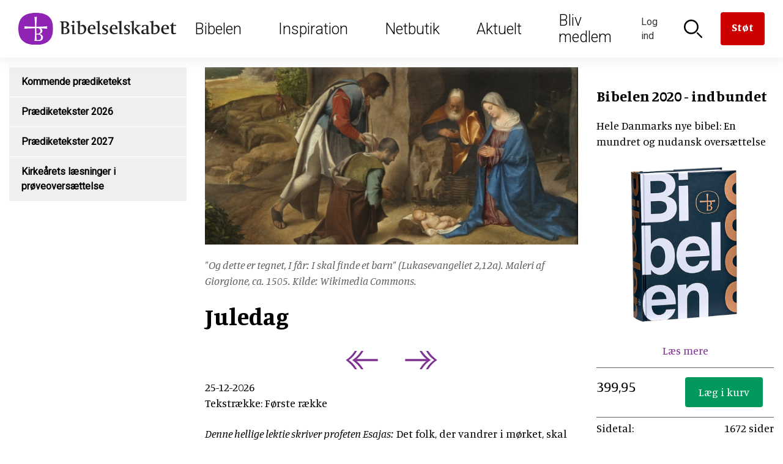

--- FILE ---
content_type: text/html; charset=UTF-8
request_url: https://www.bibelselskabet.dk/juledag-fra-foerste-raekke
body_size: 11969
content:
<!DOCTYPE html>
<html lang="da" dir="ltr" prefix="og: https://ogp.me/ns#">
  <head>
    <meta charset="utf-8" />
<script><!-- The initial config of Consent Mode -->
window.dataLayer = window.dataLayer || [];
function gtag() {
dataLayer.push(arguments);
}
gtag('consent', 'default', {
ad_storage: 'denied',
analytics_storage: 'denied',
wait_for_update: 500,
});
gtag('set', 'ads_data_redaction', true);
</script>
<style>
.ck-editor__editable {
  min-height: 350px;
}
</style>
<!-- Global site tag (gtag.js) - Google Analytics -->
<script async src='https://www.googletagmanager.com/gtag/js?id=UA-4002940-1'></script>
<script type='text/javascript'>
  window.dataLayer = window.dataLayer || [];
function gtag(){dataLayer.push(arguments);}
gtag('js', new Date());
gtag('config', 'UA-4002940-1');</script>
<script src="https://policy.app.cookieinformation.com/uc.js" data-culture="DA" type="text/javascript" data-gcm-enabled="false"></script>
<link rel="canonical" href="https://www.bibelselskabet.dk/juledag-fra-foerste-raekke" />
<meta name="Generator" content="Drupal 10 (https://www.drupal.org); Commerce 2" />
<meta name="MobileOptimized" content="width" />
<meta name="HandheldFriendly" content="true" />
<meta name="viewport" content="width=device-width, initial-scale=1.0" />
<meta name="content-type" content="Prædiken" />
<meta name="taxonomy" content="" />
<link rel="icon" href="/themes/custom/bibelselskabet/favicon.ico" type="image/vnd.microsoft.icon" />
<link rel="canonical" href="https://www.bibelselskabet.dk/juledag-fra-foerste-raekke" />
<link rel="shortlink" href="https://www.bibelselskabet.dk/node/2435" />

    <title>Juledag fra første række | Bibelselskabet</title>
    <link rel="stylesheet" media="all" href="/sites/default/files/css/css_VTSIuf80zYnX6niTb7DSORxefDLimKsC5TSsFgLezUw.css?delta=0&amp;language=da&amp;theme=bibelselskabet&amp;include=eJxFjYEKwjAQQ3-otN-Us0dXva7lsqrz6x2OIYQQXgKRKmo89IDolop1gTHcDOSeBNQrNyVR9Oi6a8o-ByzijvcJ1u4NVj8aBhzFMRZeqz-Jcx1TrHLRHLhz03aePKu-mH4eW8_T9AseuDwE" />
<link rel="stylesheet" media="all" href="/sites/default/files/css/css_D20sx_8OPGOcsdqj4mnXVUsIHpGwgJac6cLtV5Gi47Y.css?delta=1&amp;language=da&amp;theme=bibelselskabet&amp;include=eJxFjYEKwjAQQ3-otN-Us0dXva7lsqrz6x2OIYQQXgKRKmo89IDolop1gTHcDOSeBNQrNyVR9Oi6a8o-ByzijvcJ1u4NVj8aBhzFMRZeqz-Jcx1TrHLRHLhz03aePKu-mH4eW8_T9AseuDwE" />
<link rel="stylesheet" media="all" href="//fonts.googleapis.com/css?family=Manuale:400,400i,700|Roboto:300,400" />
<link rel="stylesheet" media="all" href="/sites/default/files/css/css_2KuWFF6npfzphKu7iVQ4izwOr8KXoxeo4J9oIhgoKt4.css?delta=3&amp;language=da&amp;theme=bibelselskabet&amp;include=eJxFjYEKwjAQQ3-otN-Us0dXva7lsqrz6x2OIYQQXgKRKmo89IDolop1gTHcDOSeBNQrNyVR9Oi6a8o-ByzijvcJ1u4NVj8aBhzFMRZeqz-Jcx1TrHLRHLhz03aePKu-mH4eW8_T9AseuDwE" />
<link rel="stylesheet" media="print" href="/sites/default/files/css/css_1jizwKXFhTUeuNCIS61moCNykCDATtOQPT0E8sMHjpI.css?delta=4&amp;language=da&amp;theme=bibelselskabet&amp;include=eJxFjYEKwjAQQ3-otN-Us0dXva7lsqrz6x2OIYQQXgKRKmo89IDolop1gTHcDOSeBNQrNyVR9Oi6a8o-ByzijvcJ1u4NVj8aBhzFMRZeqz-Jcx1TrHLRHLhz03aePKu-mH4eW8_T9AseuDwE" />

    <script type="application/json" data-drupal-selector="drupal-settings-json">{"path":{"baseUrl":"\/","pathPrefix":"","currentPath":"node\/2435","currentPathIsAdmin":false,"isFront":false,"currentLanguage":"da"},"pluralDelimiter":"\u0003","suppressDeprecationErrors":true,"gtag":{"tagId":"","consentMode":false,"otherIds":[],"events":[],"additionalConfigInfo":[]},"ajaxPageState":{"libraries":"[base64]","theme":"bibelselskabet","theme_token":null},"ajaxTrustedUrl":{"form_action_p_pvdeGsVG5zNF_XLGPTvYSKCf43t8qZYSwcfZl2uzM":true},"gtm":{"tagId":null,"settings":{"data_layer":"dataLayer","include_classes":false,"allowlist_classes":"","blocklist_classes":"","include_environment":false,"environment_id":"","environment_token":""},"tagIds":["GTM-MKXGJT9"]},"commerceGoogleTagManager":{"eventsUrl":"\/commerce_google_tag_manager","dataLayerVariable":"dataLayer"},"iframeResizer":{"advanced":{"targetSelectors":"iframe","override_defaults":false,"options":{"log":false,"heightCalculationMethod":"bodyOffset","widthCalculationMethod":"scroll","autoResize":true,"bodyBackground":"","bodyMargin":"","inPageLinks":false,"interval":32,"maxHeight":-1,"maxWidth":-1,"minHeight":0,"minWidth":0,"resizeFrom":"parent","scrolling":false,"sizeHeight":true,"sizeWidth":false,"tolerance":0}}},"user":{"uid":0,"permissionsHash":"4769ad6735db08b83034280e484241b18bc4f2a6c74a9406ae5e481dcd6fb0f7"}}</script>
<script src="/sites/default/files/js/js_tT0gl-7NwZOgCcEa168ie7emorT1NFWN0ypNoJEjMDk.js?scope=header&amp;delta=0&amp;language=da&amp;theme=bibelselskabet&amp;include=eJx9jEEKgDAMBD9U7JNCIjFEkwbSHsTX25voQVgGdhaWlNj6zIHEo4oFofWyhjvnyiARYgwDBRwbCmf92cqjqkx8-4I7nm_pRbdEZ0jues17bTpucEA6wg"></script>
<script src="/modules/contrib/google_tag/js/gtag.js?t99ep6"></script>
<script src="/modules/contrib/google_tag/js/gtm.js?t99ep6"></script>

  </head>
      <body class="path-node path-node-2435 page-node-type-preach">
            <a href="#main-content" class="visually-hidden focusable skip-link">
        Skip to main content
      </a>
      <noscript><iframe src="https://www.googletagmanager.com/ns.html?id=GTM-MKXGJT9"
                  height="0" width="0" style="display:none;visibility:hidden"></iframe></noscript>

        <div class="dialog-off-canvas-main-canvas" data-off-canvas-main-canvas>
    <div id="page-wrapper">
      <header id="header" class="header" role="banner" aria-label="Site header">
        <div class="region region-header-first">
    <div id="block-bibelselskabet-branding" class="block block-system block-system-branding-block">
  
    
        <a href="/" rel="home" class="site-logo">
      <img src="/themes/custom/bibelselskabet/logo.svg" alt="Forside" />
    </a>
      </div>

  </div>

        <div class="region region-header-second">
    <nav role="navigation" aria-labelledby="block-mainnavigation-menu" id="block-mainnavigation" class="block block-menu navigation menu--main">
            
  <h2 class="visually-hidden" id="block-mainnavigation-menu">Main navigation</h2>
  

        
        <ul class="menu">
                                    <li class="menu-item">
                <a href="/bibelen" target="_self">Bibelen</a>
                <div class="menu-megadrop">
  <div class="menu-megadrop__inner">
    
      <div class="field field--name-field-col1 field--type-entity-reference-revisions field--label-hidden field__items">
              <div class="field__item">  <div class="paragraph paragraph--type--megadrop-menu paragraph--view-mode--default">
          
            <div class="field field--name-field-header-link field--type-link field--label-hidden field__item"><a href="/brugbibelen/bibelenonline/1_Mos/1">Bibelen Online</a></div>
      
      <ul class="field field--name-field-unlimited-links field--type-link field--label-hidden field__items">
              <li class="field__item"><a href="/brugbibelen/bibelenonline/1_Mos/1">Læs i Bibelen</a></li>
              <li class="field__item"><a href="/brugbibelen/sog-i-bibelen">Søg i Bibelen</a></li>
              <li class="field__item"><a href="http://old.bibelselskabet.dk/grobib/web/bibelen.htm">Bibelen på grønlandsk</a></li>
          </ul>
  
      </div>
</div>
              <div class="field__item">  <div class="paragraph paragraph--type--megadrop-menu paragraph--view-mode--default">
          
            <div class="field field--name-field-header-link field--type-link field--label-hidden field__item"><a href="/praediketekst">Prædiketekster</a></div>
      
      <ul class="field field--name-field-unlimited-links field--type-link field--label-hidden field__items">
              <li class="field__item"><a href="/praediketekst">Kommende prædiketekst</a></li>
              <li class="field__item"><a href="/praedikentekster-indevaerende-aar">2026</a></li>
              <li class="field__item"><a href="/praedikentekster-naeste-aar">2027</a></li>
          </ul>
  
      </div>
</div>
          </div>
  
      <div class="field field--name-field-col2 field--type-entity-reference-revisions field--label-hidden field__items">
              <div class="field__item">  <div class="paragraph paragraph--type--megadrop-menu paragraph--view-mode--default">
          
            <div class="field field--name-field-header-link field--type-link field--label-hidden field__item"><a href="/om-bibelen-menu/indhold">Om Bibelen</a></div>
      
      <ul class="field field--name-field-unlimited-links field--type-link field--label-hidden field__items">
              <li class="field__item"><a href="/om-bibelen-menu/indhold">Indhold</a></li>
              <li class="field__item"><a href="/om-bibelen-menu/tilblivelse">Tilblivelse</a></li>
              <li class="field__item"><a href="/om-bibelen-menu/oversaettelser">Oversættelser</a></li>
          </ul>
  
      </div>
</div>
              <div class="field__item">  <div class="paragraph paragraph--type--megadrop-menu paragraph--view-mode--default">
          
            <div class="field field--name-field-header-link field--type-link field--label-hidden field__item"><a href="/bibel2036">Ny autoriseret bibeloversættelse 2036</a></div>
      
      </div>
</div>
              <div class="field__item">  <div class="paragraph paragraph--type--megadrop-menu paragraph--view-mode--default">
          
            <div class="field field--name-field-header-link field--type-link field--label-hidden field__item"><a href="/bibelen2020">Bibelen 2020</a></div>
      
      <ul class="field field--name-field-unlimited-links field--type-link field--label-hidden field__items">
              <li class="field__item"><a href="/udforsk2020">Udforsk Bibelen 2020 i fællesskab</a></li>
          </ul>
  
      </div>
</div>
          </div>
  
      <div class="field field--name-field-col3 field--type-entity-reference-revisions field--label-hidden field__items">
              <div class="field__item">
      <a href="/brugbibelen/bibelenonline/1_Mos/1" title="Læs i Bibelen"  class="paragraph paragraph--type-spot paragraph--view-mode--default paragraph--type-spot--overlay">
      
            <div class="field field--name-field-image field--type-entity-reference field--label-hidden field__item"><article class="media media--type-image media--view-mode-bwcrop290x260">
  
      
            <div class="field field--name-field-image field--type-image field--label-hidden field__item">  <img loading="lazy" src="/sites/default/files/styles/bwcrop290x260/public/2017-10/Bibel%20L%C3%A6sning%201290x650.png?itok=KUAIgFLo" width="290" height="260" alt="Bibel Læsning" class="image-style-bwcrop290x260" />


</div>
      
  </article>
</div>
      
      <div class="overlay">
            <h2>
        Læs i Bibelen
    </h2>
      </div>
    </a>
  </div>
          </div>
  
      <div class="field field--name-field-col4 field--type-entity-reference-revisions field--label-hidden field__items">
              <div class="field__item">
      <a href="/brugbibelen/sog-i-bibelen" title="Søg i Bibelen"  class="paragraph paragraph--type-spot paragraph--view-mode--default paragraph--type-spot--overlay">
      
            <div class="field field--name-field-image field--type-entity-reference field--label-hidden field__item"><article class="media media--type-image media--view-mode-bwcrop290x260">
  
      
            <div class="field field--name-field-image field--type-image field--label-hidden field__item">  <img loading="lazy" src="/sites/default/files/styles/bwcrop290x260/public/2018-01/Mest%20S%C3%B8gte%202017.jpg?itok=m4-ijcXT" width="290" height="260" alt="Mest Søgte 2017" class="image-style-bwcrop290x260" />


</div>
      
  </article>
</div>
      
      <div class="overlay">
            <h2>
        Søg i Bibelen
    </h2>
      </div>
    </a>
  </div>
          </div>
    </div>
</div>
                            </li>
                                <li class="menu-item">
                <a href="/inspiration" target="_self" data-drupal-link-system-path="node/6538">Inspiration</a>
                <div class="menu-megadrop">
  <div class="menu-megadrop__inner">
    
      <div class="field field--name-field-col1 field--type-entity-reference-revisions field--label-hidden field__items">
              <div class="field__item">  <div class="paragraph paragraph--type--megadrop-menu paragraph--view-mode--default">
          
            <div class="field field--name-field-header-link field--type-link field--label-hidden field__item"><a href="/bibelens-personer">Bibelens personer</a></div>
      
      </div>
</div>
              <div class="field__item">  <div class="paragraph paragraph--type--megadrop-menu paragraph--view-mode--default">
          
            <div class="field field--name-field-header-link field--type-link field--label-hidden field__item"><a href="/bibelen-til-hojtiderne">Højtiderne</a></div>
      
      <ul class="field field--name-field-unlimited-links field--type-link field--label-hidden field__items">
              <li class="field__item"><a href="/juleaften-handler-om-jesus-fodsel">Jul</a></li>
              <li class="field__item"><a href="/pasken-er-et-drama-i-fire-akter">Påske</a></li>
              <li class="field__item"><a href="/hoejtider_liste">Se alle højtider</a></li>
          </ul>
  
      </div>
</div>
              <div class="field__item">  <div class="paragraph paragraph--type--megadrop-menu paragraph--view-mode--default">
          
            <div class="field field--name-field-header-link field--type-link field--label-hidden field__item"><a href="/bibliana">Bibliana – tidsskrift om Bibelen</a></div>
      
      </div>
</div>
              <div class="field__item">  <div class="paragraph paragraph--type--megadrop-menu paragraph--view-mode--default">
          
            <div class="field field--name-field-header-link field--type-link field--label-hidden field__item"><a href="/opskrifter">Opskrifter</a></div>
      
      </div>
</div>
              <div class="field__item">  <div class="paragraph paragraph--type--megadrop-menu paragraph--view-mode--default">
          
            <div class="field field--name-field-header-link field--type-link field--label-hidden field__item"><a href="/foredrag">Book et foredrag om Bibelen</a></div>
      
      </div>
</div>
          </div>
  
      <div class="field field--name-field-col2 field--type-entity-reference-revisions field--label-hidden field__items">
              <div class="field__item">  <div class="paragraph paragraph--type--megadrop-menu paragraph--view-mode--default">
          
            <div class="field field--name-field-header-link field--type-link field--label-hidden field__item"><a href="/brevkasse">Brevkassen</a></div>
      
      <ul class="field field--name-field-unlimited-links field--type-link field--label-hidden field__items">
              <li class="field__item"><a href="/spoerg-om-bibelen-temaer">Temaer</a></li>
              <li class="field__item"><a href="/spoerg-om-bibelen-panelet">Panelet</a></li>
          </ul>
  
      </div>
</div>
              <div class="field__item">  <div class="paragraph paragraph--type--megadrop-menu paragraph--view-mode--default">
          
            <div class="field field--name-field-header-link field--type-link field--label-hidden field__item"><a href="/undervisning">Inspiration til undervisningen</a></div>
      
      <ul class="field field--name-field-unlimited-links field--type-link field--label-hidden field__items">
              <li class="field__item"><a href="/undervisning-folkeskolen">Folkeskolen</a></li>
              <li class="field__item"><a href="/undervisning-kirke">Kirken</a></li>
          </ul>
  
      </div>
</div>
              <div class="field__item">  <div class="paragraph paragraph--type--megadrop-menu paragraph--view-mode--default">
          
            <div class="field field--name-field-header-link field--type-link field--label-hidden field__item"><a href="/bibelens-abc">Bibelens ABC</a></div>
      
      </div>
</div>
              <div class="field__item">  <div class="paragraph paragraph--type--megadrop-menu paragraph--view-mode--default">
          
            <div class="field field--name-field-header-link field--type-link field--label-hidden field__item"><a href="/jesus-lignelser">Jesus&#039; lignelser</a></div>
      
      </div>
</div>
          </div>
  
      <div class="field field--name-field-col3 field--type-entity-reference-revisions field--label-hidden field__items">
              <div class="field__item">
      <a href="/bibelens-personer" title="Bibelens personer"  class="paragraph paragraph--type-spot paragraph--view-mode--default paragraph--type-spot--overlay">
      
            <div class="field field--name-field-image field--type-entity-reference field--label-hidden field__item"><article class="media media--type-image media--view-mode-bwcrop290x260">
  
      
            <div class="field field--name-field-image field--type-image field--label-hidden field__item">  <img loading="lazy" src="/sites/default/files/styles/bwcrop290x260/public/2022-01/alexander_ivanov_-_christs_appearance_to_mary_magdalene_after_the_resurrection_-_google_art_project_crop.jpg?itok=JQI7BEXi" width="290" height="260" alt="Jesus" class="image-style-bwcrop290x260" />


</div>
      
  </article>
</div>
      
      <div class="overlay">
            <h2>
        Bibelens personer
    </h2>
      </div>
    </a>
  </div>
          </div>
  
      <div class="field field--name-field-col4 field--type-entity-reference-revisions field--label-hidden field__items">
              <div class="field__item">
      <a href="/bibelen-til-hojtiderne" title="Bibelen til højtiderne"  class="paragraph paragraph--type-spot paragraph--view-mode--default paragraph--type-spot--overlay">
      
            <div class="field field--name-field-image field--type-entity-reference field--label-hidden field__item"><article class="media media--type-image media--view-mode-bwcrop290x260">
  
      
            <div class="field field--name-field-image field--type-image field--label-hidden field__item">  <img loading="lazy" src="/sites/default/files/styles/bwcrop290x260/public/2017-11/Kors%20H%C3%A5ndhjerte.jpg?itok=IVbsp6hq" width="290" height="260" alt="Kors Håndhjerte" class="image-style-bwcrop290x260" />


</div>
      
  </article>
</div>
      
      <div class="overlay">
            <h2>
        Bibelen til højtiderne
    </h2>
      </div>
    </a>
  </div>
          </div>
    </div>
</div>
                            </li>
                                <li class="menu-item">
                <a href="/Webshop" target="_self" data-drupal-link-system-path="Webshop">Netbutik</a>
                <div class="menu-megadrop">
  <div class="menu-megadrop__inner">
    
      <div class="field field--name-field-col1 field--type-entity-reference-revisions field--label-hidden field__items">
              <div class="field__item">  <div class="paragraph paragraph--type--megadrop-menu paragraph--view-mode--default">
          
            <div class="field field--name-field-header-link field--type-link field--label-hidden field__item"><a href="/produkter/bibler">Bibler</a></div>
      
      <ul class="field field--name-field-unlimited-links field--type-link field--label-hidden field__items">
              <li class="field__item"><a href="/produkter/autoriseret-oversaettelse">Autoriseret oversættelse</a></li>
              <li class="field__item"><a href="/produkter/nudansk">Nudansk oversættelse</a></li>
          </ul>
  
      </div>
</div>
              <div class="field__item">  <div class="paragraph paragraph--type--megadrop-menu paragraph--view-mode--default">
          
            <div class="field field--name-field-header-link field--type-link field--label-hidden field__item"><a href="/produkter/born-og-unge">Børn og unge</a></div>
      
      <ul class="field field--name-field-unlimited-links field--type-link field--label-hidden field__items">
              <li class="field__item"><a href="/produkter/bornebibler">Børnebibler</a></li>
          </ul>
  
      </div>
</div>
              <div class="field__item">  <div class="paragraph paragraph--type--megadrop-menu paragraph--view-mode--default">
          
            <div class="field field--name-field-header-link field--type-link field--label-hidden field__item"><a href="/produkter/smykker-og-gaver">Smykker og gaver</a></div>
      
      <ul class="field field--name-field-unlimited-links field--type-link field--label-hidden field__items">
              <li class="field__item"><a href="/produkter/dabsgaver">Dåbsgaver</a></li>
          </ul>
  
      </div>
</div>
          </div>
  
      <div class="field field--name-field-col2 field--type-entity-reference-revisions field--label-hidden field__items">
              <div class="field__item">  <div class="paragraph paragraph--type--megadrop-menu paragraph--view-mode--default">
          
            <div class="field field--name-field-header-link field--type-link field--label-hidden field__item"><a href="/produkter/undervisningsmaterialer">Undervisning</a></div>
      
      <ul class="field field--name-field-unlimited-links field--type-link field--label-hidden field__items">
              <li class="field__item"><a href="/produkter/konfirmander">Konfirmander</a></li>
              <li class="field__item"><a href="/produkter/indskoling">Indskoling</a></li>
          </ul>
  
      </div>
</div>
              <div class="field__item">  <div class="paragraph paragraph--type--megadrop-menu paragraph--view-mode--default">
          
            <div class="field field--name-field-header-link field--type-link field--label-hidden field__item"><a href="/produkter/salme-og-sangboger">Salmebøger</a></div>
      
      <ul class="field field--name-field-unlimited-links field--type-link field--label-hidden field__items">
              <li class="field__item"><a href="/produkter/kirkesalmeboger">Kirkesalmebøger</a></li>
              <li class="field__item"><a href="/produkter/konfirmandsalmeboger">Konfirmandsalmebøger</a></li>
          </ul>
  
      </div>
</div>
              <div class="field__item">  <div class="paragraph paragraph--type--megadrop-menu paragraph--view-mode--default">
          
            <div class="field field--name-field-header-link field--type-link field--label-hidden field__item"><a href="/produkter/tro-og-eksistens">Tro og eksistens</a></div>
      
      </div>
</div>
          </div>
  
      <div class="field field--name-field-col3 field--type-entity-reference-revisions field--label-hidden field__items">
              <div class="field__item">
      <a href="/seks-nye-udgaver-af-bibelen" title="Seks nye udgaver af Bibelen"  class="paragraph paragraph--type-spot paragraph--view-mode--default paragraph--type-spot--overlay">
      
            <div class="field field--name-field-image field--type-entity-reference field--label-hidden field__item"><article class="media media--type-image media--view-mode-bwcrop290x260">
  
      
            <div class="field field--name-field-image field--type-image field--label-hidden field__item">  <img loading="lazy" src="/sites/default/files/styles/bwcrop290x260/public/2023-04/bibelkollektionen_2023_900x600.png?itok=JiLdMqtJ" width="290" height="260" alt="Ny bibelkollektion 2023" class="image-style-bwcrop290x260" />


</div>
      
  </article>
</div>
      
      <div class="overlay">
            <h2>
        Seks nye udgaver af Bibelen
    </h2>
      </div>
    </a>
  </div>
          </div>
  
      <div class="field field--name-field-col4 field--type-entity-reference-revisions field--label-hidden field__items">
              <div class="field__item">
      <a href="/konfirmation" title="Find gaven til konfirmanden"  class="paragraph paragraph--type-spot paragraph--view-mode--default paragraph--type-spot--overlay">
      
            <div class="field field--name-field-image field--type-entity-reference field--label-hidden field__item"><article class="media media--type-image media--view-mode-bwcrop290x260">
  
      
            <div class="field field--name-field-image field--type-image field--label-hidden field__item">  <img loading="lazy" src="/sites/default/files/styles/bwcrop290x260/public/2017-11/Fem%20til%20konfirmationstalen..jpg?itok=HFlC4bkC" width="290" height="260" alt="Fem gode bibeltekster til konfirmationstalen." class="image-style-bwcrop290x260" />


</div>
      
  </article>
</div>
      
      <div class="overlay">
            <h2>
        Find gaven til konfirmanden
    </h2>
      </div>
    </a>
  </div>
          </div>
    </div>
</div>
                            </li>
                                <li class="menu-item">
                <a href="/aktuelt" target="_self" data-drupal-link-system-path="node/8670">Aktuelt</a>
                <div class="menu-megadrop">
  <div class="menu-megadrop__inner">
    
      <div class="field field--name-field-col1 field--type-entity-reference-revisions field--label-hidden field__items">
              <div class="field__item">  <div class="paragraph paragraph--type--megadrop-menu paragraph--view-mode--default">
          
            <div class="field field--name-field-header-link field--type-link field--label-hidden field__item"><a href="/nyheder">Nyheder</a></div>
      
      </div>
</div>
              <div class="field__item">  <div class="paragraph paragraph--type--megadrop-menu paragraph--view-mode--default">
          
            <div class="field field--name-field-header-link field--type-link field--label-hidden field__item"><a href="/podcast">Podcast om bibeloversættelse</a></div>
      
      </div>
</div>
              <div class="field__item">  <div class="paragraph paragraph--type--megadrop-menu paragraph--view-mode--default">
          
            <div class="field field--name-field-header-link field--type-link field--label-hidden field__item"><a href="/nyheder/nyhedsbrev">Tilmeld nyhedsbreve</a></div>
      
      </div>
</div>
              <div class="field__item">  <div class="paragraph paragraph--type--megadrop-menu paragraph--view-mode--default">
          
            <div class="field field--name-field-header-link field--type-link field--label-hidden field__item"><a href="/arrangementer">Arrangementer</a></div>
      
      </div>
</div>
              <div class="field__item">  <div class="paragraph paragraph--type--megadrop-menu paragraph--view-mode--default">
          
            <div class="field field--name-field-header-link field--type-link field--label-hidden field__item"><a href="/nyt-fra-forlaget">Nyt fra forlaget</a></div>
      
      </div>
</div>
              <div class="field__item">  <div class="paragraph paragraph--type--megadrop-menu paragraph--view-mode--default">
          
            <div class="field field--name-field-header-link field--type-link field--label-hidden field__item"><a href="/bibel2036">Ny autoriseret bibeloversættelse 2036</a></div>
      
      </div>
</div>
          </div>
  
      <div class="field field--name-field-col2 field--type-entity-reference-revisions field--label-hidden field__items">
              <div class="field__item">  <div class="paragraph paragraph--type--megadrop-menu paragraph--view-mode--default">
          
            <div class="field field--name-field-header-link field--type-link field--label-hidden field__item"><a href="/bibelen_og_verden">Bibelen og Verden</a></div>
      
      <ul class="field field--name-field-unlimited-links field--type-link field--label-hidden field__items">
              <li class="field__item"><a href="/bibelen_og_verden">Læs magasinet</a></li>
              <li class="field__item"><a href="/bestil-bibelen-og-verden-i-dag">Få magasinet tilsendt</a></li>
          </ul>
  
      </div>
</div>
              <div class="field__item">  <div class="paragraph paragraph--type--megadrop-menu paragraph--view-mode--default">
          
            <div class="field field--name-field-header-link field--type-link field--label-hidden field__item"><a href="/bestilbibellaeseplanen">Bibellæseplanen </a></div>
      
      <ul class="field field--name-field-unlimited-links field--type-link field--label-hidden field__items">
              <li class="field__item"><a href="/bestilbibellaeseplanen">Få Bibellæseplanen tilsendt</a></li>
              <li class="field__item"><a href="/download-bibellaeseplanen">Download Bibellæseplanen</a></li>
          </ul>
  
      </div>
</div>
              <div class="field__item">  <div class="paragraph paragraph--type--megadrop-menu paragraph--view-mode--default">
          
            <div class="field field--name-field-header-link field--type-link field--label-hidden field__item"><a href="/bibliana">Bibliana – tidsskrift om Bibelen</a></div>
      
      </div>
</div>
          </div>
  
      <div class="field field--name-field-col3 field--type-entity-reference-revisions field--label-hidden field__items">
              <div class="field__item">
      <a href="/nyheder" title="Nyheder"  class="paragraph paragraph--type-spot paragraph--view-mode--default paragraph--type-spot--overlay">
      
            <div class="field field--name-field-image field--type-entity-reference field--label-hidden field__item"><article class="media media--type-image media--view-mode-bwcrop290x260">
  
      
            <div class="field field--name-field-image field--type-image field--label-hidden field__item">  <img loading="lazy" src="/sites/default/files/styles/bwcrop290x260/public/2019-02/bodil_jorgensen-les_kaner.jpg?itok=DvMsm0DZ" width="290" height="260" alt="&quot;Vi har godt af ind imellem at føle os forladte, for midt i forladtheden er Gud der,&quot; siger skuespiller Bodil Jørgensen. Foto: Les Kaner." class="image-style-bwcrop290x260" />


</div>
      
  </article>
</div>
      
      <div class="overlay">
            <h2>
        Nyheder
    </h2>
      </div>
    </a>
  </div>
          </div>
  
      <div class="field field--name-field-col4 field--type-entity-reference-revisions field--label-hidden field__items">
              <div class="field__item">
      <a href="/bibel2036" title="Ny autoriseret bibeloversættelse 2036"  class="paragraph paragraph--type-spot paragraph--view-mode--default paragraph--type-spot--overlay">
      
            <div class="field field--name-field-image field--type-entity-reference field--label-hidden field__item"><article class="media media--type-image media--view-mode-bwcrop290x260">
  
      
            <div class="field field--name-field-image field--type-image field--label-hidden field__item">  <img loading="lazy" src="/sites/default/files/styles/bwcrop290x260/public/2023-04/ny_bibel_3.jpg?itok=O8GpAJTl" width="290" height="260" alt="Bibel" class="image-style-bwcrop290x260" />


</div>
      
  </article>
</div>
      
      <div class="overlay">
            <h2>
        Ny autoriseret bibeloversættelse 2036
    </h2>
      </div>
    </a>
  </div>
              <div class="field__item">  <div class="paragraph paragraph--type--megadrop-menu paragraph--view-mode--default">
          
      </div>
</div>
          </div>
    </div>
</div>
                            </li>
                                <li class="menu-item">
                <a href="/medlem" target="_self" data-drupal-link-system-path="node/9609">Bliv medlem</a>
                                            </li>
            </ul>
        


  </nav>

  </div>

        <div class="region region-header-third">
    <div id="block-bibelselskabetheader" class="block block-bibelselskabet-header block-bibelselskabet-header-block">
  
    
      <ul>
     <li class="item__login"><a href="#header-toggle--login">
          <span class="icon icon--login" ></span>
          <span class="text">Log ind</span>
                  </a>
        <div id="header-toggle--login"><div class="header-popdown"><form class="user-login-form" data-drupal-selector="user-login-form" action="/juledag-fra-foerste-raekke" method="post" id="user-login-form" accept-charset="UTF-8">
  <h2>Min profil</h2><div class="js-form-item form-item js-form-type-textfield form-type-textfield js-form-item-name form-item-name">
      <label for="edit-name" class="js-form-required form-required">E-mail</label>
        <input autocorrect="none" autocapitalize="none" spellcheck="false" autofocus="autofocus" autocomplete="username" data-drupal-selector="edit-name" aria-describedby="edit-name--description" type="text" id="edit-name" name="name" value="" size="60" maxlength="60" class="form-text required" required="required" aria-required="true" />

            <div id="edit-name--description" class="description">
       
    </div>
  </div>
<div class="js-form-item form-item js-form-type-password form-type-password js-form-item-pass form-item-pass">
      <label for="edit-pass" class="js-form-required form-required">Adgangskode</label>
        <input autocomplete="current-password" data-drupal-selector="edit-pass" type="password" id="edit-pass" name="pass" size="60" maxlength="128" class="form-text required" required="required" aria-required="true" />

        </div>
<input autocomplete="off" data-drupal-selector="form-ym8091t4gnghwa2efl251nnqm934ilqk9znhgilmagw" type="hidden" name="form_build_id" value="form-YM8091T4gNgHWa2efL251NNqm934iLqK9ZNhgilMAgw" />
<input data-drupal-selector="edit-user-login-form" type="hidden" name="form_id" value="user_login_form" />
<div data-drupal-selector="edit-actions" class="form-actions js-form-wrapper form-wrapper" id="edit-actions"><input data-drupal-selector="edit-submit" type="submit" id="edit-submit" name="op" value="Log ind" class="button js-form-submit form-submit" />
<div class="links"><div class="link"><a href="/user/password">Glemt adgangskode?</a></div></div></div>

</form>
<div class="create"><div class="create__inner"></div>
</div>
</div></div></li>
      <li class="item__login2"><a href="#header-toggle--login2">
          <span class="icon icon--login2" ></span>
          <span class="text">Log ind</span>
                  </a>
        <div id="header-toggle--login2"><div class="header-popdown"><form class="user-login-form" data-drupal-selector="user-login-form-2" action="/juledag-fra-foerste-raekke" method="post" id="user-login-form--2" accept-charset="UTF-8">
  <h2>Min profil</h2><div class="js-form-item form-item js-form-type-textfield form-type-textfield js-form-item-name form-item-name">
      <label for="edit-name--2" class="js-form-required form-required">E-mail</label>
        <input autocorrect="none" autocapitalize="none" spellcheck="false" autofocus="autofocus" autocomplete="username" data-drupal-selector="edit-name" aria-describedby="edit-name--2--description" type="text" id="edit-name--2" name="name" value="" size="60" maxlength="60" class="form-text required" required="required" aria-required="true" />

            <div id="edit-name--2--description" class="description">
       
    </div>
  </div>
<div class="js-form-item form-item js-form-type-password form-type-password js-form-item-pass form-item-pass">
      <label for="edit-pass--2" class="js-form-required form-required">Adgangskode</label>
        <input autocomplete="current-password" data-drupal-selector="edit-pass" type="password" id="edit-pass--2" name="pass" size="60" maxlength="128" class="form-text required" required="required" aria-required="true" />

        </div>
<input autocomplete="off" data-drupal-selector="form-guokemujdzxezae3rr0yufmvflnsmhimgisdef0d95c" type="hidden" name="form_build_id" value="form-guokeMuJDzxezaE3RR0yufMvfLnsmHiMGiSDEF0D95c" />
<input data-drupal-selector="edit-user-login-form-2" type="hidden" name="form_id" value="user_login_form" />
<div data-drupal-selector="edit-actions" class="form-actions js-form-wrapper form-wrapper" id="edit-actions--2"><input data-drupal-selector="edit-submit" type="submit" id="edit-submit--2" name="op" value="Log ind" class="button js-form-submit form-submit" />
<div class="links"><div class="link"><a href="/user/password">Glemt adgangskode?</a></div></div></div>

</form>
<div class="create"><div class="create__inner"></div>
</div>
</div></div></li>
      <li class="item__search"><a class="search" href="/sog"><span class="icon icon--search"></span></a></li>
      <li class="item__donate"><a href="/stoet">Støt</a></li>
      <li class="item__mobiletoggle">
      <a href="#header-toggle--mobilemenu"><span>Menu</span></a>
      <div id="header-toggle--mobilemenu">
        <nav class="mobilemenu">
          <div class="mobilemenu__breadcrumb">
          </div>
          <div class="mobilemenu__wrap">
                        <ul data-menu="main" class="mobilemenu__level mobilemenu__level--current">
            </ul>
          </div>
        </nav>
      </div>
    </li>
  </ul>
  </div>

  </div>

    </header>
        <main id="main" role="main">
      <a id="main-content" tabindex="-1"></a>
        <div class="region region-content">
    <div data-drupal-messages-fallback class="hidden"></div>
<article class="node node--type-preach node--view-mode-full clearfix node--promoted">
  
    

  <div>
    <div class="layout--3col-contained-background">
  <div class="layout--3col-contained">
    
    <div class="cols cols--3-25-50-25">
      <div class="col">
        <div class="block-region-left"><div class="block block-preach-block block-preach-menu-block">
  
    
      <nav role="navigation" class="menu--subpage-content-type-menu"><ul class="menu"><li class="menu-item"><a href="/praedikentekst">Kommende prædiketekst</a></li><li class="menu-item"><a href="/praediketekster-indevaerende-aar">Prædiketekster 2026</a></li><li class="menu-item"><a href="/praediketekster-naeste-aar">Prædiketekster 2027</a></li><li class="menu-item"><a href="https://www.bibelselskabet.dk/kirkeaarets-laesninger-i-proeveoversaettelse">Kirkeårets læsninger i prøveoversættelse</a></li></ul></nav>
  </div>
</div>
      </div>
      <div class="col">
        <div class="block-region-middle"><!-- content:begin -->
<div class="block block-ctools-block block-entity-fieldnodefield-preach-image">
  
    
      
            <div class="field field--name-field-preach-image field--type-entity-reference field--label-hidden field__item"><article class="media media--type-image media--view-mode-s">
  
      
            <div class="field field--name-field-image field--type-image field--label-hidden field__item">  <img loading="lazy" src="/sites/default/files/styles/crop630x300/public/2018-02/adoration_of_the_shepherds_-_giorgione.jpg?h=bffde766&amp;itok=1V1_qhOC" width="630" height="300" alt="Adoration of the Shepherds. Maleri af Giorgione, ca. 1505. Kilde: Wikimedia Commons." class="image-style-crop630x300" />


</div>
      
  </article>
</div>
      
  </div>
<div class="block block-ctools-block block-entity-fieldnodefield-image-description">
  
    
      
            <div class="field field--name-field-image-description field--type-string-long field--label-hidden field__item">&quot;Og dette er tegnet, I får: I skal finde et barn&quot; (Lukasevangeliet 2,12a). Maleri af Giorgione, ca. 1505. Kilde: Wikimedia Commons.</div>
      
  </div>
<!-- content:end -->
<!-- title:begin -->
<div class="block block-ctools-block block-entity-fieldnodefield-title">
  
    
      
            <h1 class="field field--name-field-title field--type-string field--label-hidden field__item">Juledag</h1>
    
  </div>

<div class='node--type-preach__arrows'>
      <a class='node--type-preach__arrow node--type-preach__arrow--prev' href="/juleaften-fra-foerste-raekke"
       title="Tidligere helligdag/søndag prædikentekst: Juleaften fra første række"></a>
  
      <a class='node--type-preach__arrow node--type-preach__arrow--next' href="/sankt-stefan-fra-foerste-raekke"
       title="Næste helligdag/søndag prædikentekst: Sankt Stefan fra første række"></a>
  </div>
<!-- title:end -->
<!-- content:begin -->
<div class="views-element-container block block-views block-views-blockpreach-block-3">
  
    
      <div><div class="view view-preach view-id-preach view-display-id-block_3 js-view-dom-id-c22ac4f0232b006aea839bf848ea9033068de62c287c70bfe1f6f4a6f2dbb7ad">
  
    
      
      <div class="view-content">
          <div class="views-row"><div class="views-field views-field-nothing"><span class="field-content"><div>
    <div>25-12-2026</div>
    <p>Tekstrække: Første række</p>
</div>
</span></div></div>

    </div>
  
          </div>
</div>

  </div>
<div class="block block-ctools-block block-entity-fieldnodefield-preach-text">
  
    
      
      <div class="field field--name-field-preach-text field--type-entity-reference-revisions field--label-hidden field__items">
              <div class="field__item">  <div class="paragraph paragraph--type--preach-wrap paragraph--view-mode--default">
          
            <div class="field field--name-field-preach-text-refrence field--type-entity-reference-revisions field--label-hidden field__items">
                                            <div class="field__item">    <div class="paragraph paragraph--type--preach paragraph--view-mode--default">
                                <p><em>Denne hellige lektie skriver profeten Esajas:</em>&nbsp;Det folk, der vandrer i mørket, skal se et stort lys, lyset skinner for dem, der bor i mørkets land. Du gør jubelen stærk, du gør glæden stor; de glæder sig for dit ansigt, som man glæder sig over høsten, som man jubler, når man deler byttet. For det tyngende åg, stangen over deres skulder, og slavefogedens kæp brækker du som på Midjans dag. Hver støvle, der tramper i larmen, og kappen, der er sølet i blod, skal brændes og fortæres af ild. For et barn er født os, en søn er givet os, og herredømmet skal ligge på hans skuldre. Man skal kalde ham Underfuld Rådgiver, Vældig Gud, Evigheds Fader, Freds Fyrste. Stort er herredømmet, freden uden ophør over Davids trone og over hans rige, så han kan grundfæste det og understøtte det med ret og retfærdighed fra nu af og til evig tid.</p>

    
                                        
            
        
        <a href="/brugbibelen/bibelenonline/Es/9#1-6a">Esajas&#039; Bog 9,1-6a</a>
    
            
            </div>
</div>
                    </div>
    
      </div>
</div>
              <div class="field__item">  <div class="paragraph paragraph--type--preach-wrap paragraph--view-mode--default">
          
            <div class="field field--name-field-preach-text-refrence field--type-entity-reference-revisions field--label-hidden field__items">
                                            <div class="field__item">    <div class="paragraph paragraph--type--preach paragraph--view-mode--default">
                                <p><em>* Epistlen skrives i brevet til hebræerne:</em>&nbsp;Mangfoldige gange og på mangfoldige måder har Gud i fortiden talt til fædrene gennem profeterne, men nu ved dagenes ende har han talt til os gennem sin søn, hvem han har indsat som arving til alle ting, ved hvem han også har skabt verden. Han er Guds herligheds glans og hans væsens udtrykte billede, og han bærer alt med sit mægtige ord. Da han havde skaffet renselse for vore synder, tog han sæde ved den Højestes højre hånd i det høje, og han er blevet så meget mægtigere end englene, som det navn, han har arvet, overgår deres. For til hvem af englene har Gud nogen sinde sagt: »Du er min søn, jeg har født dig i dag, og et andet sted: Jeg vil være hans fader, og han skal være min søn?«</p>

    
                                        
            
        
        <a href="/brugbibelen/bibelenonline/Hebr/1#1-5">Hebræerbrevet 1,1-5</a>
    
            
            </div>
</div>
                    </div>
    
      </div>
</div>
              <div class="field__item">  <div class="paragraph paragraph--type--preach-wrap paragraph--view-mode--default">
          
            <div class="field field--name-field-preach-text-refrence field--type-entity-reference-revisions field--label-hidden field__items">
                                            <div class="field__item">    <div class="paragraph paragraph--type--preach paragraph--view-mode--default">
                                <p><em>Dette hellige evangelium skriver evangelisten Lukas:</em>&nbsp;Og det skete i de dage, at der udgik en befaling fra kejser Augustus om at holde folketælling i hele verden. Det var den første folketælling, mens Kvirinius var statholder i Syrien. Og alle drog hen for at lade sig indskrive, hver til sin by. Også Josef drog op fra byen Nazaret i Galilæa til Judæa, til Davids by, som hedder Betlehem, fordi han var af Davids hus og slægt, for at lade sig indskrive sammen med Maria, sin forlovede, som ventede et barn. Og mens de var dér, kom tiden, da hun skulle føde; og hun fødte sin søn, den førstefødte, og svøbte ham og lagde ham i en krybbe, for der var ikke plads til dem i herberget. I den samme egn var der hyrder, som lå ude på marken og holdt nattevagt over deres hjord. Da stod Herrens engel for dem, og Herrens herlighed strålede om dem, og de blev grebet af stor frygt. Men englen sagde til dem: »Frygt ikke! Se, jeg forkynder jer en stor glæde, som skal være for hele folket: I dag er der født jer en frelser i Davids by; han er Kristus, Herren. Og dette er tegnet, I får: I skal finde et barn, som er svøbt og ligger i en krybbe.« Og med ét var der sammen med englen en himmelsk hærskare, som lovpriste Gud og sang: »Ære være Gud i det højeste og på jorden! Fred til mennesker med Guds velbehag!«</p>

    
                                        
            
        
        <a href="/brugbibelen/bibelenonline/Luk/2#1-14">Lukasevangeliet 2,1-14</a>
    
            
            </div>
</div>
                    </div>
    
      </div>
</div>
          </div>
  
  </div>
<!-- content:end -->

<div class='node--type-preach__arrows'>
      <a class='node--type-preach__arrow node--type-preach__arrow--prev' href="/juleaften-fra-foerste-raekke"
       title="Tidligere helligdag/søndag prædikentekst: Juleaften fra første række"></a>
  
      <a class='node--type-preach__arrow node--type-preach__arrow--next' href="/sankt-stefan-fra-foerste-raekke"
       title="Næste helligdag/søndag prædikentekst: Sankt Stefan fra første række"></a>
  </div>
</div>
      </div>
      <div class="col">
        <div class="block-region-right"><div class="block block-ctools-block block-entity-fieldnodefield-highlight-product">
  
    
      
            <div class="field field--name-field-highlight-product field--type-entity-reference field--label-hidden field__item"><article class="product--view-mode-highlighted">
    <div class="product-title">
                    <h1>
            <div class="field field--name-field-alternative-title field--type-string field--label-hidden field__item">Bibelen 2020 - indbundet</div>
      </h1>
                
            <div class="field field--name-field-manchet field--type-string field--label-hidden field__item">Hele Danmarks nye bibel: En mundret og nudansk oversættelse</div>
      
        
      <div class="field field--name-field-images field--type-entity-reference field--label-hidden field__items">
              <div class="field__item"><article class="media media--type-image media--view-mode-product-thumbnail">
  
      
            <div class="field field--name-field-image field--type-image field--label-hidden field__item">  <img loading="lazy" src="/sites/default/files/styles/scale300w/public/2022-01/bibelen2020_hb.png?itok=sxvU7xre" width="300" height="394" alt="Bibelen 2020 indbundet" class="image-style-scale300w" />


</div>
      
  </article>
</div>
          </div>
  
        <div class="see-more-button">
            <a href="/webshop/bibelen-2020-indbundet">Læs mere</a>
        </div>
    </div>
    <div class="add-to-cart-container">
        <div class="add-to-cart price">
            
            <div class="product--variation-field--variation_price__841 field field--name-price field--type-commerce-price field--label-hidden field__item">399,95</div>
      
        </div>
        <div class="add-to-cart button">
                            
      <div class="field field--name-variations field--type-entity-reference field--label-hidden field__items">
              <div class="field__item"><form class="commerce-order-item-add-to-cart-form-commerce-product-841 commerce-order-item-add-to-cart-form" data-drupal-selector="commerce-order-item-add-to-cart-form-commerce-product-841" action="/juledag-fra-foerste-raekke" method="post" id="commerce-order-item-add-to-cart-form-commerce-product-841" accept-charset="UTF-8">
  <div class="field--type-entity-reference field--name-purchased-entity field--widget-commerce-product-variation-attributes js-form-wrapper form-wrapper" data-drupal-selector="edit-purchased-entity-wrapper" id="edit-purchased-entity-wrapper">      
  </div>
<input autocomplete="off" data-drupal-selector="form-9zxamhfmbyns-drggzn4tnfyp0droqakqngywvd6yla" type="hidden" name="form_build_id" value="form-9zxamHFmbyNs-DRGgZn4tnFyP0droqAkqngyWvD6ylA" />
<input data-drupal-selector="edit-commerce-order-item-add-to-cart-form-commerce-product-841" type="hidden" name="form_id" value="commerce_order_item_add_to_cart_form_commerce_product_841" />
<div data-drupal-selector="edit-actions" class="form-actions js-form-wrapper form-wrapper" id="edit-actions--3"><input class="button--add-to-cart button button--primary js-form-submit form-submit" data-drupal-selector="edit-submit" type="submit" id="edit-submit--3" name="op" value="Læg i kurv" />
</div>

</form>
</div>
          </div>
  
                        <p></p>
        </div>
    </div>
    <div class="product-info">
        <table class="table-1">
                                                    <tr>
                    <th>Sidetal:</th>
                    <td>1672 sider</td>
                </tr>
                                        <tr>
                    <th>Indbinding:</th>
                    <td>Indbundet</td>
                </tr>
                                        <tr>
                    <th>Forlag:</th>
                    <td>Bibelselskabet</td>
                </tr>
                    </table>
        <table class="table-2">
                                        <tr>
                    <th>Varenummer:</th>
                    <td>    978-87-7232-229-2
</td>
                </tr>
                                                        </table>
    </div>
</article>
</div>
      
  </div>
<div class="block block-bibelselskabet-settings block-bibelselskabet-preach-related-block">
  
      <h2>Inspiration</h2>
    
      <a href="/hvilket-aftryk-oensker-du-efterlade" title="Hvilket aftryk ønsker du at efterlade?"  class="node node--type-interview node--view-mode-inlaid-content">
  
            <div class="field field--name-field-hero field--type-entity-reference-revisions field--label-hidden field__item"><div  class="paragraph paragraph--type--hero paragraph--view-mode--inlaid-content">
            
            <div class="field field--name-field-content-hero-narrow field--type-entity-reference field--label-hidden field__item"><article class="media media--type-image media--view-mode-theme-focus-300x300">
  
      
            <div class="field field--name-field-image field--type-image field--label-hidden field__item">  <img loading="lazy" src="/sites/default/files/styles/crop300x300/public/2026-01/dr-0892605_0.jpg?itok=f9PMj9GV" width="300" height="300" alt="Da journalist Anders Lund Madsens bror Peter døde pludseligt sidste år, kom døden helt tæt på. Det fik ham til at medvirke i DR’s nye tv-program Mit Testamente, hvor han fortæller, hvordan han med otte sammenbragte børn – den yngste knap to år – har indset, at han risikerer at efterlade sin familie i en svær situation, hvis han ikke får skrevet testamente i tide. Foto:  Laud People. " class="image-style-crop300x300" />


</div>
      
  </article>
</div>
      
        
            <div class="field field--name-field-content-type-term field--type-entity-reference field--label-hidden field__item">Nyhed</div>
      
  </div>
</div>
      
  <div class="node__content">
    <h2>Hvilket aftryk ønsker du at efterlade?</h2>
    
    <button class="icon--arrow"></button>
  </div>
</a>
<a href="/nytaarskollekt-2026" title="Nytårskollekt 2026"  class="node node--type-interview node--view-mode-inlaid-content">
  
            <div class="field field--name-field-hero field--type-entity-reference-revisions field--label-hidden field__item"><div  class="paragraph paragraph--type--hero paragraph--view-mode--inlaid-content">
            
            <div class="field field--name-field-content-hero-narrow field--type-entity-reference field--label-hidden field__item"><article class="media media--type-image media--view-mode-theme-focus-300x300">
  
      
            <div class="field field--name-field-image field--type-image field--label-hidden field__item">  <img loading="lazy" src="/sites/default/files/styles/crop300x300/public/2025-12/rs99008_tai-don_vi-van-truc.jpg?itok=sjKVaybs" width="300" height="300" alt="bibeloversættelse Vietnam" class="image-style-crop300x300" />


</div>
      
  </article>
</div>
      
        
            <div class="field field--name-field-content-type-term field--type-entity-reference field--label-hidden field__item">Artikel</div>
      
  </div>
</div>
      
  <div class="node__content">
    <h2>Nytårskollekt 2026</h2>
    
    <button class="icon--arrow"></button>
  </div>
</a>

  </div>
</div>
      </div>
    </div>
  </div>
</div>

  </div>
</article>

  </div>

    </main>
        <div class="prefooter">
      
    </div>
    <footer class="footer" id="footer">
      <div class="footer__row">
        <div class="footer__inner">
          <div class="region region-footer-logo">
            <div class="footer__logo"></div>
          </div>
            <div class="region region-footer-cols-first">
    <nav role="navigation" aria-labelledby="block-sidefod-menu" id="block-sidefod" class="block block-menu navigation menu--footer">
            
  <h2 class="visually-hidden" id="block-sidefod-menu">Sidefod</h2>
  

        
        <ul class="menu">
                                    <li class="menu-item menu-item--expanded">
                <a href="/om-bibelselskabet-menu/hvad-er-bibelselskabet" target="_self" rel="" title="Læs om Bibelskabet" data-drupal-link-system-path="node/4174">Om Bibelselskabet</a>
                                                                <ul class="menu">
                                        <li class="menu-item">
                <a href="/om-bibelselskabet-menu/hvad-er-bibelselskabet" target="_self" rel="" title="Hvem er Bibelselskabet?" data-drupal-link-system-path="node/4174">Hvem er vi?</a>
                                            </li>
                                <li class="menu-item">
                <a href="/om-bibelselskabet-menu/kontakt" target="_self" rel="" title="Kontakt" data-drupal-link-system-path="node/4201">Kontakt</a>
                                            </li>
                                <li class="menu-item">
                <a href="/om-bibelselskabet-menu/medarbejdere" target="_self" rel="" title="Medarbejdere" data-drupal-link-system-path="node/4194">Medarbejdere</a>
                                            </li>
                                <li class="menu-item">
                <a href="/om-bibelselskabet-menu/handels-og-donationsbetingelser" target="_self" title="Handelsbetingelser" data-drupal-link-system-path="node/6531">Handelsbetingelser</a>
                                            </li>
                                <li class="menu-item">
                <a href="/om-bibelselskabet-menu/bibelselskabets-persondatapolitik" target="_self" title="Persondatapolitik" data-drupal-link-system-path="node/8617">Persondatapolitik</a>
                                            </li>
                                <li class="menu-item">
                <a href="/medlem" target="_self" data-drupal-link-system-path="node/9609">Bliv medlem</a>
                                            </li>
                                <li class="menu-item">
                <a href="/presse" target="_self" data-drupal-link-system-path="node/4204">Presse</a>
                                            </li>
                                <li class="menu-item">
                <a href="/fortrydelsesret" data-drupal-link-system-path="node/10304">Fortrydelsesret</a>
                                            </li>
            </ul>
        
                            </li>
            </ul>
        


  </nav>

  </div>

            <div class="region region-footer-cols-second">
    <div id="block-mailchimpsignup" class="block block-bibelselskabet-settings block-bibelselskabet-mailchimp-signup-block">
  
      <h2>Tilmeldinger</h2>
    
      <!-- Begin Mailchimp Signup Form -->

<div id="mc_embed_signup">
        <form action="https://bibelselskabet.us15.list-manage.com/subscribe/post?u=3f5924d22820abc48b38a0287&amp;id=74d6e3422a"
          method="post" id="mc-embedded-subscribe-form" name="mc-embedded-subscribe-form" class="validate"
          target="_blank" novalidate>
        <div id="mc_embed_signup_scroll">

            <div class="mc-field-group input-group">
                <ul>
                    <li><input type="checkbox" value="1" name="group[5111][1]" id="mce-group[5111]-5111-0"><label
                                for="mce-group[5111]-5111-0">Nyhedsbrev</label></li>
                    <li><input type="checkbox" value="2" name="group[5111][2]" id="mce-group[5111]-5111-1"><label
                                for="mce-group[5111]-5111-1">Dagens vers</label></li>
                    <li><input type="checkbox" value="4" name="group[5111][4]" id="mce-group[5111]-5111-2"><label
                                for="mce-group[5111]-5111-2">Prædiketeksten</label></li>
                    <li><input type="checkbox" value="64" name="group[5111][64]" id="mce-group[5111]-5111-6"><label
                                for="mce-group[5111]-5111-6">Globalt bibelarbejde</label></li>
                    <li><input type="checkbox" value="8" name="group[5111][8]" id="mce-group[5111]-5111-3"><label
                                for="mce-group[5111]-5111-3">Nyhedsbrev til skoler</label></li>
                    <li><input type="checkbox" value="16" name="group[5111][16]" id="mce-group[5111]-5111-4"><label
                                for="mce-group[5111]-5111-4">Bibliana</label></li>
                </ul>
            </div>
            <div class="form-item form-type-email mc-field-group">
                <input type="email" value="" placeholder="" name="EMAIL" class="required email" id="mce-EMAIL"
                       required="required">
                <label class="form-required" for="mce-EMAIL">E-mailadresse</label>
            </div>
            <div class="form-item form-type-textfield mc-field-group">
                <input type="text" value="" placeholder="" name="FULLNAME" class="required fullname" id="mce-FULLNAME"
                       required="required">
                <label class="form-required" for="mce-FULLNAME">Fulde navn</label>
            </div>
            <div id="mce-responses" class="clear">
                <div class="response" id="mce-error-response" style="display:none"></div>
                <div class="response" id="mce-success-response" style="display:none"></div>
            </div>
            <!-- real people should not fill this in and expect good things - do not remove this or risk form bot signups-->
            <div style="position: absolute; left: -5000px;" aria-hidden="true"><input type="text"
                                                                                      name="b_3f5924d22820abc48b38a0287_74d6e3422a"
                                                                                      tabindex="-1" value=""></div>
            <div class="clear"><input type="submit" value="Tilmeld" name="subscribe"
                                      id="mc-embedded-subscribe"
                                      class="button"></div>
        </div>
    </form>
</div>

<!--End mc_embed_signup-->

  </div>

  </div>

            <div class="region region-footer-cols-third">
    <div id="block-somefollow" class="block block-bibelselskabet-settings block-bibelselskabet-some-follow-block">
  
      <h2>Følg med</h2>
    
      <div class="item-list"><ul><li class="facebook"><a href="https://www.facebook.com/bibelselskabet" target="_blank">Bibelselskabet på Facebook</a></li><li class="instagram"><a href="https://www.instagram.com/bibelselskabet" target="_blank">Bibelselskabet på Instagram</a></li><li class="twitter"><a href="https://www.twitter.com/bibelselskabet" target="_blank">Bibelselskabet på Twitter</a></li><li class="youtube"><a href="https://www.youtube.com/bibelselskabet" target="_blank">Bibelselskabet på Youtube</a></li></ul></div>
  </div>
<div id="block-footerlogin" class="block block-bibelselskabet-settings block-bibelselskabet-footerlogin-block">
  
    
      <a href="#header-toggle--login" class="button">Log ind</a>
  </div>

  </div>

        </div>
      </div>
      <div class="footer__row">
        <div class="footer__inner">
            <div class="region region-footer-info">
    <div id="block-footerinfo" class="block block-bibelselskabet-settings block-bibelselskabet-footerinfo-block">
  
    
      <p>Det Danske Bibelselskab&nbsp;&nbsp;|&nbsp; Frederiksborggade 50, 1. th.&nbsp; |&nbsp; 1360 København K&nbsp; |&nbsp; <a href="mailto:bibelselskabet@bibelselskabet.dk" title="Send en e-mail til Bibelselskabet">mail@bibelselskabet.dk</a>&nbsp;&nbsp;|&nbsp; +45 33 12 78 35&nbsp;&nbsp;|&nbsp; CVR: 62905115&nbsp;| <a href="/node/9605" data-entity-type="node" data-entity-uuid="48406c50-f359-4f34-be83-e8e63d314649" data-entity-substitution="canonical">Sådan kan du støtte</a></p>
  </div>

  </div>

        </div>
      </div>
    </footer>
  </div>

  </div>

      
      <script src="/sites/default/files/js/js_I9epg_KUxRCD_fGNykmKw2r8WuinBTX--_dfyDsqEzU.js?scope=footer&amp;delta=0&amp;language=da&amp;theme=bibelselskabet&amp;include=eJx9jEEKgDAMBD9U7JNCIjFEkwbSHsTX25voQVgGdhaWlNj6zIHEo4oFofWyhjvnyiARYgwDBRwbCmf92cqjqkx8-4I7nm_pRbdEZ0jues17bTpucEA6wg"></script>
<script src="//cdnjs.cloudflare.com/ajax/libs/chosen/1.6.2/chosen.jquery.min.js"></script>
<script src="/sites/default/files/js/js_4rmGq2T4_OTbDrec4SVjGaO7A7T21nwS5uj-gibqeWs.js?scope=footer&amp;delta=2&amp;language=da&amp;theme=bibelselskabet&amp;include=eJx9jEEKgDAMBD9U7JNCIjFEkwbSHsTX25voQVgGdhaWlNj6zIHEo4oFofWyhjvnyiARYgwDBRwbCmf92cqjqkx8-4I7nm_pRbdEZ0jues17bTpucEA6wg"></script>

    </body>
  </html>
